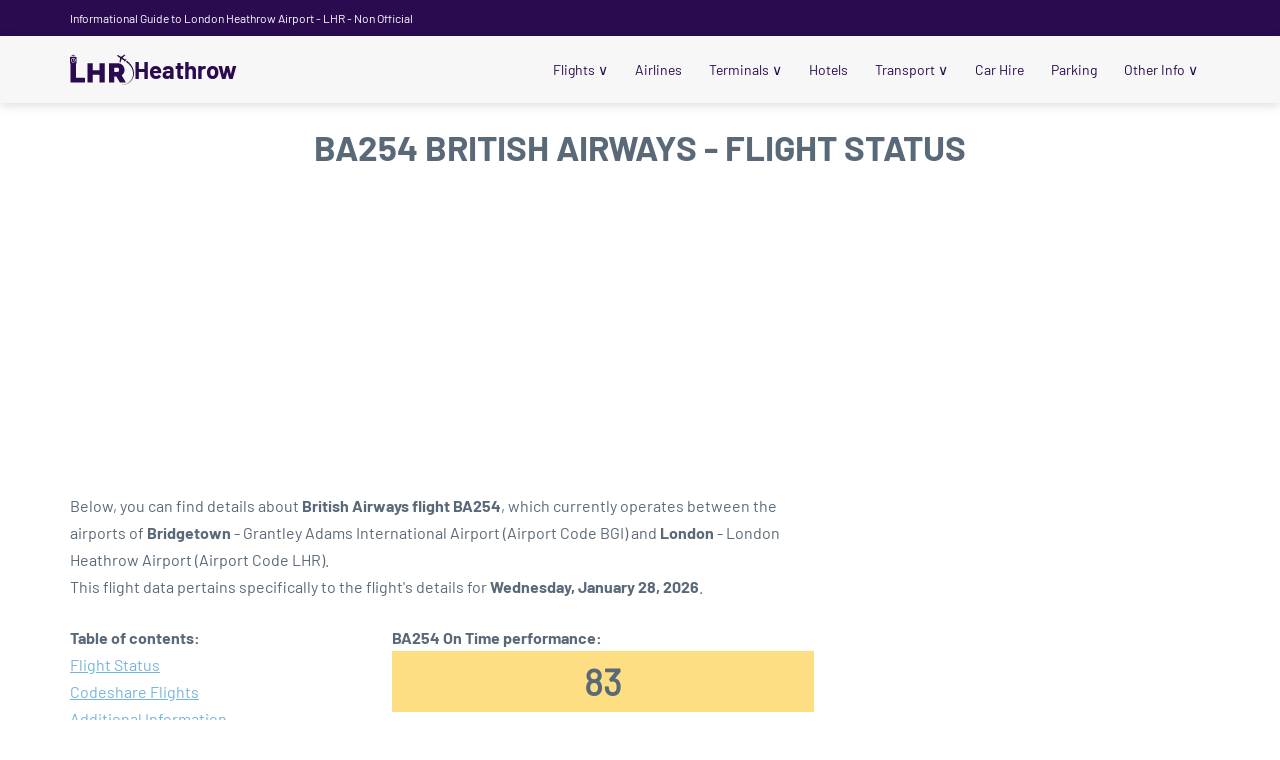

--- FILE ---
content_type: text/html; charset=UTF-8
request_url: https://www.airport-london-heathrow.com/lhr-flight-status?arrival=BA254
body_size: 15521
content:
<!DOCTYPE html PUBLIC "-//W3C//DTD XHTML 1.0 Transitional//EN" "http://www.w3.org/TR/xhtml1/DTD/xhtml1-transitional.dtd">
<html xmlns="http://www.w3.org/1999/xhtml">
<head>
	<meta http-equiv="Content-Type" content="text/html; charset=UTF-8" />
			<title>BA254 British Airways Flight Status - Today - London Heathrow Airport (LHR)</title>
		<meta name="description" content="Flight Status and information regarding arrival flight BA254 British Airways from Bridgetown (BGI) to London Heathrow Airport (LHR) - Today" />
		<meta name="keywords" content="flight status BA254, flight status BA254 British Airways, arrival flight BA254 London Heathrow Airport (LHR)" />
				<meta name="robots" content="noindex">
		<link rel="stylesheet" href="/css/plantilla/flights-2708.css">
			<meta name="viewport" content="width=device-width, initial-scale=1.0">
<link rel="apple-touch-icon" sizes="180x180" href="/apple-touch-icon.png">
<link rel="icon" type="image/png" href="/favicon-32x32.png" sizes="32x32">
<link rel="icon" type="image/png" href="/favicon-16x16.png" sizes="16x16">
<link rel="manifest" href="/manifest.json">
<meta name="theme-color" content="#ffffff">
<link rel="stylesheet" href="/css/plantilla/variables.css">
<style>
    *, *::after, *::before {margin: 0;padding: 0;box-sizing: inherit;}html {font-size: 100%;}@media (min-width: 112.5em) {html {font-size: 120%;}}body {margin: 0 auto;background-color: var(--cw);box-sizing: border-box;font-family: var(--fp);line-height: 1.7;font-weight: 400;color: var(--ct);}strong, b {font-family: var(--fpb);}.container {margin: 0 auto;max-width: 73.75rem !important;padding: 0 1.25rem;}.u-center-text {text-align: center;}.u-align-right {text-align: right;}.u-margin-bottom-big {margin-bottom: 5rem;}@media (max-width: 53.125em) {.u-margin-bottom-big {margin-bottom: 3.125rem !important;}}.u-margin-bottom-medium {margin-bottom: 1.25rem;}@media (max-width: 53.125em) {.u-margin-bottom-medium {margin-bottom: 0.938rem !important;}}.u-margin-bottom-small {margin-bottom: 0.625rem;}.u-margin-top-big {margin-top: 5rem;}.u-margin-top-huge {margin-top: 6.25rem;}.u-no-margin {margin: 0 !important;}.u-padding-top {padding-top: .625rem;}.u-padding-topbot {padding: .625rem 0;}.u-clear::after {content: "";display: table;clear: both;}.u-sticky {position: sticky;top: 2rem;}.u-flex-center {display: flex;justify-content: center;}.ad {margin-bottom: 1.25rem;overflow:auto;text-align:center;}@media (max-width: 53.125em) {.ad{overflow:unset;}}.ad-right {border: 2px solid var(--ct);min-height: 40rem;}@media (max-width: 53.125em) {.ad-right {min-height: 20rem;}}.row {max-width: var(--gw);margin: 0 auto;}.row:not(:last-child) {margin-bottom: var(--gv);}@media (max-width: 53.125em) {.row:not(:last-child) {margin-bottom: var(--gvs);}}.row [class^="col-"] {float: left;}.row [class^="col-"]:not(:last-child) {margin-right: var(--gh);}@media (max-width: 53.125em) {.row [class^="col-"]:not(:last-child) {margin-right: 0;margin-bottom: var(--gvs);}}@media (max-width: 53.125em) {.row [class^="col-"] {width: 100% !important;}}.row .col-1-of-2 {width: calc((100% - var(--gh)) / 2);}.row .col-1-of-3 {width: calc((100% - 2 * var(--gh)) / 3);}.row .col-2-of-3 {width: calc(2 * ((100% - 2 * var(--gh)) / 3) + var(--gh));}.row .col-1-of-4 {width: calc((100% - 3 * var(--gh)) / 4);}.row .col-2-of-4 {width: calc(2 * ((100% - 3 * var(--gh)) / 4) + var(--gh));}.row .col-3-of-4 {width: calc(3 * ((100% - 3 * var(--gh)) / 4) + 2 * var(--gh));}.row .col-2-of-5 {width: calc(2 * ((100% - 4 * var(--gh)) / 5) + var(--gh));}.row .col-3-of-5 {width: calc(3 * ((100% - 4 * var(--gh)) / 5) + 2 * var(--gh));}.row::after {content: "";display: table;clear: both;}.section-content {padding: 1.25rem 0;background-color: var(--cw);}
</style>
<link rel="stylesheet" href="/css/plantilla/content-2708.css">
<script defer data-domain="airport-london-heathrow.com" src="https://plausible.io/js/script.hash.outbound-links.js"></script>
<script>window.plausible = window.plausible || function() { (window.plausible.q = window.plausible.q || []).push(arguments) }</script>

<script>(function(){
'use strict';var g=function(a){var b=0;return function(){return b<a.length?{done:!1,value:a[b++]}:{done:!0}}},l=this||self,m=/^[\w+/_-]+[=]{0,2}$/,p=null,q=function(){},r=function(a){var b=typeof a;if("object"==b)if(a){if(a instanceof Array)return"array";if(a instanceof Object)return b;var c=Object.prototype.toString.call(a);if("[object Window]"==c)return"object";if("[object Array]"==c||"number"==typeof a.length&&"undefined"!=typeof a.splice&&"undefined"!=typeof a.propertyIsEnumerable&&!a.propertyIsEnumerable("splice"))return"array";
if("[object Function]"==c||"undefined"!=typeof a.call&&"undefined"!=typeof a.propertyIsEnumerable&&!a.propertyIsEnumerable("call"))return"function"}else return"null";else if("function"==b&&"undefined"==typeof a.call)return"object";return b},u=function(a,b){function c(){}c.prototype=b.prototype;a.prototype=new c;a.prototype.constructor=a};var v=function(a,b){Object.defineProperty(l,a,{configurable:!1,get:function(){return b},set:q})};var y=function(a,b){this.b=a===w&&b||"";this.a=x},x={},w={};var aa=function(a,b){a.src=b instanceof y&&b.constructor===y&&b.a===x?b.b:"type_error:TrustedResourceUrl";if(null===p)b:{b=l.document;if((b=b.querySelector&&b.querySelector("script[nonce]"))&&(b=b.nonce||b.getAttribute("nonce"))&&m.test(b)){p=b;break b}p=""}b=p;b&&a.setAttribute("nonce",b)};var z=function(){return Math.floor(2147483648*Math.random()).toString(36)+Math.abs(Math.floor(2147483648*Math.random())^+new Date).toString(36)};var A=function(a,b){b=String(b);"application/xhtml+xml"===a.contentType&&(b=b.toLowerCase());return a.createElement(b)},B=function(a){this.a=a||l.document||document};B.prototype.appendChild=function(a,b){a.appendChild(b)};var C=function(a,b,c,d,e,f){try{var k=a.a,h=A(a.a,"SCRIPT");h.async=!0;aa(h,b);k.head.appendChild(h);h.addEventListener("load",function(){e();d&&k.head.removeChild(h)});h.addEventListener("error",function(){0<c?C(a,b,c-1,d,e,f):(d&&k.head.removeChild(h),f())})}catch(n){f()}};var ba=l.atob("aHR0cHM6Ly93d3cuZ3N0YXRpYy5jb20vaW1hZ2VzL2ljb25zL21hdGVyaWFsL3N5c3RlbS8xeC93YXJuaW5nX2FtYmVyXzI0ZHAucG5n"),ca=l.atob("WW91IGFyZSBzZWVpbmcgdGhpcyBtZXNzYWdlIGJlY2F1c2UgYWQgb3Igc2NyaXB0IGJsb2NraW5nIHNvZnR3YXJlIGlzIGludGVyZmVyaW5nIHdpdGggdGhpcyBwYWdlLg=="),da=l.atob("RGlzYWJsZSBhbnkgYWQgb3Igc2NyaXB0IGJsb2NraW5nIHNvZnR3YXJlLCB0aGVuIHJlbG9hZCB0aGlzIHBhZ2Uu"),ea=function(a,b,c){this.b=a;this.f=new B(this.b);this.a=null;this.c=[];this.g=!1;this.i=b;this.h=c},F=function(a){if(a.b.body&&!a.g){var b=
function(){D(a);l.setTimeout(function(){return E(a,3)},50)};C(a.f,a.i,2,!0,function(){l[a.h]||b()},b);a.g=!0}},D=function(a){for(var b=G(1,5),c=0;c<b;c++){var d=H(a);a.b.body.appendChild(d);a.c.push(d)}b=H(a);b.style.bottom="0";b.style.left="0";b.style.position="fixed";b.style.width=G(100,110).toString()+"%";b.style.zIndex=G(2147483544,2147483644).toString();b.style["background-color"]=I(249,259,242,252,219,229);b.style["box-shadow"]="0 0 12px #888";b.style.color=I(0,10,0,10,0,10);b.style.display=
"flex";b.style["justify-content"]="center";b.style["font-family"]="Roboto, Arial";c=H(a);c.style.width=G(80,85).toString()+"%";c.style.maxWidth=G(750,775).toString()+"px";c.style.margin="24px";c.style.display="flex";c.style["align-items"]="flex-start";c.style["justify-content"]="center";d=A(a.f.a,"IMG");d.className=z();d.src=ba;d.style.height="24px";d.style.width="24px";d.style["padding-right"]="16px";var e=H(a),f=H(a);f.style["font-weight"]="bold";f.textContent=ca;var k=H(a);k.textContent=da;J(a,
e,f);J(a,e,k);J(a,c,d);J(a,c,e);J(a,b,c);a.a=b;a.b.body.appendChild(a.a);b=G(1,5);for(c=0;c<b;c++)d=H(a),a.b.body.appendChild(d),a.c.push(d)},J=function(a,b,c){for(var d=G(1,5),e=0;e<d;e++){var f=H(a);b.appendChild(f)}b.appendChild(c);c=G(1,5);for(d=0;d<c;d++)e=H(a),b.appendChild(e)},G=function(a,b){return Math.floor(a+Math.random()*(b-a))},I=function(a,b,c,d,e,f){return"rgb("+G(Math.max(a,0),Math.min(b,255)).toString()+","+G(Math.max(c,0),Math.min(d,255)).toString()+","+G(Math.max(e,0),Math.min(f,
255)).toString()+")"},H=function(a){a=A(a.f.a,"DIV");a.className=z();return a},E=function(a,b){0>=b||null!=a.a&&0!=a.a.offsetHeight&&0!=a.a.offsetWidth||(fa(a),D(a),l.setTimeout(function(){return E(a,b-1)},50))},fa=function(a){var b=a.c;var c="undefined"!=typeof Symbol&&Symbol.iterator&&b[Symbol.iterator];b=c?c.call(b):{next:g(b)};for(c=b.next();!c.done;c=b.next())(c=c.value)&&c.parentNode&&c.parentNode.removeChild(c);a.c=[];(b=a.a)&&b.parentNode&&b.parentNode.removeChild(b);a.a=null};var ia=function(a,b,c,d,e){var f=ha(c),k=function(n){n.appendChild(f);l.setTimeout(function(){f?(0!==f.offsetHeight&&0!==f.offsetWidth?b():a(),f.parentNode&&f.parentNode.removeChild(f)):a()},d)},h=function(n){document.body?k(document.body):0<n?l.setTimeout(function(){h(n-1)},e):b()};h(3)},ha=function(a){var b=document.createElement("div");b.className=a;b.style.width="1px";b.style.height="1px";b.style.position="absolute";b.style.left="-10000px";b.style.top="-10000px";b.style.zIndex="-10000";return b};var K={},L=null;var M=function(){},N="function"==typeof Uint8Array,O=function(a,b){a.b=null;b||(b=[]);a.j=void 0;a.f=-1;a.a=b;a:{if(b=a.a.length){--b;var c=a.a[b];if(!(null===c||"object"!=typeof c||Array.isArray(c)||N&&c instanceof Uint8Array)){a.g=b-a.f;a.c=c;break a}}a.g=Number.MAX_VALUE}a.i={}},P=[],Q=function(a,b){if(b<a.g){b+=a.f;var c=a.a[b];return c===P?a.a[b]=[]:c}if(a.c)return c=a.c[b],c===P?a.c[b]=[]:c},R=function(a,b,c){a.b||(a.b={});if(!a.b[c]){var d=Q(a,c);d&&(a.b[c]=new b(d))}return a.b[c]};
M.prototype.h=N?function(){var a=Uint8Array.prototype.toJSON;Uint8Array.prototype.toJSON=function(){var b;void 0===b&&(b=0);if(!L){L={};for(var c="ABCDEFGHIJKLMNOPQRSTUVWXYZabcdefghijklmnopqrstuvwxyz0123456789".split(""),d=["+/=","+/","-_=","-_.","-_"],e=0;5>e;e++){var f=c.concat(d[e].split(""));K[e]=f;for(var k=0;k<f.length;k++){var h=f[k];void 0===L[h]&&(L[h]=k)}}}b=K[b];c=[];for(d=0;d<this.length;d+=3){var n=this[d],t=(e=d+1<this.length)?this[d+1]:0;h=(f=d+2<this.length)?this[d+2]:0;k=n>>2;n=(n&
3)<<4|t>>4;t=(t&15)<<2|h>>6;h&=63;f||(h=64,e||(t=64));c.push(b[k],b[n],b[t]||"",b[h]||"")}return c.join("")};try{return JSON.stringify(this.a&&this.a,S)}finally{Uint8Array.prototype.toJSON=a}}:function(){return JSON.stringify(this.a&&this.a,S)};var S=function(a,b){return"number"!==typeof b||!isNaN(b)&&Infinity!==b&&-Infinity!==b?b:String(b)};M.prototype.toString=function(){return this.a.toString()};var T=function(a){O(this,a)};u(T,M);var U=function(a){O(this,a)};u(U,M);var ja=function(a,b){this.c=new B(a);var c=R(b,T,5);c=new y(w,Q(c,4)||"");this.b=new ea(a,c,Q(b,4));this.a=b},ka=function(a,b,c,d){b=new T(b?JSON.parse(b):null);b=new y(w,Q(b,4)||"");C(a.c,b,3,!1,c,function(){ia(function(){F(a.b);d(!1)},function(){d(!0)},Q(a.a,2),Q(a.a,3),Q(a.a,1))})};var la=function(a,b){V(a,"internal_api_load_with_sb",function(c,d,e){ka(b,c,d,e)});V(a,"internal_api_sb",function(){F(b.b)})},V=function(a,b,c){a=l.btoa(a+b);v(a,c)},W=function(a,b,c){for(var d=[],e=2;e<arguments.length;++e)d[e-2]=arguments[e];e=l.btoa(a+b);e=l[e];if("function"==r(e))e.apply(null,d);else throw Error("API not exported.");};var X=function(a){O(this,a)};u(X,M);var Y=function(a){this.h=window;this.a=a;this.b=Q(this.a,1);this.f=R(this.a,T,2);this.g=R(this.a,U,3);this.c=!1};Y.prototype.start=function(){ma();var a=new ja(this.h.document,this.g);la(this.b,a);na(this)};
var ma=function(){var a=function(){if(!l.frames.googlefcPresent)if(document.body){var b=document.createElement("iframe");b.style.display="none";b.style.width="0px";b.style.height="0px";b.style.border="none";b.style.zIndex="-1000";b.style.left="-1000px";b.style.top="-1000px";b.name="googlefcPresent";document.body.appendChild(b)}else l.setTimeout(a,5)};a()},na=function(a){var b=Date.now();W(a.b,"internal_api_load_with_sb",a.f.h(),function(){var c;var d=a.b,e=l[l.btoa(d+"loader_js")];if(e){e=l.atob(e);
e=parseInt(e,10);d=l.btoa(d+"loader_js").split(".");var f=l;d[0]in f||"undefined"==typeof f.execScript||f.execScript("var "+d[0]);for(;d.length&&(c=d.shift());)d.length?f[c]&&f[c]!==Object.prototype[c]?f=f[c]:f=f[c]={}:f[c]=null;c=Math.abs(b-e);c=1728E5>c?0:c}else c=-1;0!=c&&(W(a.b,"internal_api_sb"),Z(a,Q(a.a,6)))},function(c){Z(a,c?Q(a.a,4):Q(a.a,5))})},Z=function(a,b){a.c||(a.c=!0,a=new l.XMLHttpRequest,a.open("GET",b,!0),a.send())};(function(a,b){l[a]=function(c){for(var d=[],e=0;e<arguments.length;++e)d[e-0]=arguments[e];l[a]=q;b.apply(null,d)}})("__d3lUW8vwsKlB__",function(a){"function"==typeof window.atob&&(a=window.atob(a),a=new X(a?JSON.parse(a):null),(new Y(a)).start())});}).call(this);

window.__d3lUW8vwsKlB__("[base64]");</script>
        <script async src="//pagead2.googlesyndication.com/pagead/js/adsbygoogle.js"></script>
        <script>
            (adsbygoogle = window.adsbygoogle || []).push({
                google_ad_client: "ca-pub-1905334826690318",
                enable_page_level_ads: true
            });
        </script>
    </head>
<body>

<style>
  header {margin: 0;font-size: .875rem;}.header__top {background-color: var(--c1);color: var(--cw);padding: .5rem;font-size: .75rem;}@media (max-width: 53.125em) {.header__top {padding: .5rem 0;}}.header__bot {background-color: var(--cbg);color: var(--c1);padding: 0.5rem 0;position: relative;box-shadow: var(--bs);}.header__main {position: relative;display: flex;align-items: center;justify-content: space-between;}.header__top-box {display: flex;justify-content: space-between;line-height: 1.7;}@media (max-width: 53.125em) {.header__top-box {flex-direction: column;align-items: center;text-align: center;}}.header__lang a {color: var(--cw);}.header__logo {display: flex;align-items: center;gap: 1rem;}.header__logo--title {font-size: 24px;font-family: var(--fpb);text-decoration: none;color: var(--c1);line-height: 1;}.header__logo img {width: 3rem;height: 3rem;}.menu {z-index: 999;}@media (max-width: 53.125em) {.menu {position: absolute;width: 100%;background-color: var(--cbg);top: calc(100% + 0.5rem);width: 100vw;left: -1.25rem;}}.menu__list {position: relative;}@media (max-width: 53.125em) {.menu__list {border-bottom: 1px solid var(--c1);}}.menu__list > [class^="menu__list-item"]::before {content: "";display: none;position: absolute;top: 100%;left: 0;width: 100%;height: 11px;background-color: var(--c1);}.menu__list > [class^="menu__list-item"]:hover::before {display: block;}@media (max-width: 53.125em) {.menu__list > [class^="menu__list-item"] {padding: 0 1.25rem;}.menu__list > [class^="menu__list-item"]::before {content: none;}}.menu__link:link, .menu__link:visited {display: inline-block;width: 100%;text-decoration: none;color: var(--c1);padding: .875rem .75rem;transition: all .2s;}@media (max-width: 53.125em) {.menu__link:link, .menu__link:visited {padding: .875rem 0;}}.menu [class^="menu__list-item"] {display: inline-block;transition: all .2s;position: relative;}@media (max-width: 53.125em) {.menu [class^="menu__list-item"] {display: block;}}.menu [class^="menu__list-item"]:hover .menu__submenu {display: block;}@media (max-width: 53.125em) {.menu__list-item--submenu {position: relative;}}.menu__list-item--submenu > .menu__link {width: auto;}.menu__submenu {display: none;width: 9.375rem;position: absolute;background-color: var(--c1);z-index: 10;top: calc(100% + 11px);left: 0;}@media (max-width: 53.125em) {.menu__submenu {display: none;width: 100%;position: relative;top: 0;background-color: var(--cbg);}}.menu__list-item--subitem {width: 9.375rem;border: 0;transition: all 2s;}.menu__list-item--subitem .menu__link {padding: .5rem .75rem;color: var(--cbg);}@media (max-width: 53.125em) {.menu__list-item--subitem .menu__link {color: var(--c1);}}@media (max-width: 53.125em) {.menu__list-item--subitem {width: 100%;}}.menu__list-item--subitem:hover .menu__link {background-color: var(--c2);color: var(--cbg);}@media (max-width: 53.125em) {.menu .container {padding: 0;}}@media (max-width: 53.125em) {.arr-dw {display: none;}}.nav-toggle {display: none;}@media (max-width: 53.125em) {.nav-toggle {display: block;}}.nav-toggle__checkbox {display: none;}.nav-toggle__button {background-color: var(--c1);display: inline-block;height: 3rem;width: 3rem;border-radius: 50%;text-align: center;cursor: pointer;}.nav-toggle__icon {position: relative;margin-top: 1.45rem;}.nav-toggle__icon, .nav-toggle__icon::before, .nav-toggle__icon::after {width: 1.65rem;height: 3px;background-color: var(--cbg);display: inline-block;}.nav-toggle__icon::before, .nav-toggle__icon::after {content: "";position: absolute;left: 0;transition: all .2s;}.nav-toggle__icon::before {top: -.5rem;}.nav-toggle__icon::after {top: .5rem;}.nav-toggle__checkbox:checked + .nav-toggle__button .nav-toggle__icon {background-color: transparent;}.nav-toggle__checkbox:checked + .nav-toggle__button .nav-toggle__icon::before {top: 0;transform: rotate(135deg);}.nav-toggle__checkbox:checked + .nav-toggle__button .nav-toggle__icon::after {top: 0;transform: rotate(-135deg);}.toggleDisplay {display: none;position: absolute;top: .375rem;right: 2.2rem;color: var(--c1);line-height: 1;font-size: 1.875rem;font-family: var(--fpb);cursor: pointer;font-weight: bold;}@media (max-width: 53.125em) {.toggleDisplay {display: inline-block;}}@media (max-width: 53.125em) {.toggleVisible {display: block;max-height: 62.5rem;overflow-y: hidden;transition: max-height 1s ease-out;}}@media (max-width: 53.125em) {.toggleHidden {max-height: 0;overflow-y: hidden;padding: 0;}}.header__logo svg {width: 4rem;fill: var(--c1);}
</style>
<header>
  <div class="header__top">
    <div class="container">
      <div class="header__top-box">
        <div class="header__info">Informational Guide to London Heathrow Airport - LHR - Non Official</div>
              </div>
    </div>
  </div>

  <div class="header__bot">
    <div class="container">
      <div class="header__main">
        <!-- Logo + Title -->
        <div class="header__logo">
          <a href="https://www.airport-london-heathrow.com" title="Heathrow">
            <?xml version="1.0" encoding="UTF-8"?>
<svg xmlns="http://www.w3.org/2000/svg" viewBox="0 0 202.5 100.67">
  <g>
    <path d="m163.65,69.31c4.4,7.66,8.75,15.22,13.18,22.94-3.64,0-7.07,0-10.49,0-2.56,0-5.12-.04-7.67.02-.79.02-1.2-.24-1.58-.92-3.27-5.77-6.59-11.5-9.85-17.27-.46-.81-.96-1.13-1.88-1.08-1.39.08-2.8.08-4.19,0-.99-.06-1.2.33-1.19,1.24.04,5.63.02,11.27.02,16.9,0,.31-.03.63-.05,1.02h-16.83V29.8c.54,0,1,0,1.46,0,8.75,0,17.51.18,26.25-.05,9.86-.26,18.51,6.63,20.97,16.08,2.33,8.96-.16,16.62-7.22,22.71-.27.23-.54.46-.92.77Zm-17.69-11.17c1.24,0,2.47,0,3.71,0,3.1,0,4.89-1.33,5.43-4.36.27-1.5.26-3.11.03-4.62-.39-2.58-2.58-4.59-4.79-4.62-3.11-.04-6.23,0-9.34-.02-.78,0-1.04.27-1.04,1.04.03,3.87.03,7.74,0,11.61,0,.72.23.99.96.98,1.68-.04,3.35-.01,5.03-.01Z"/>
    <path d="m72.1,29.8c0,.66,0,1.13,0,1.6,0,6.71.03,13.43-.02,20.14,0,1.05.28,1.35,1.34,1.34,6.19-.05,12.39-.02,18.58-.03.39,0,.78-.04,1.3-.07v-22.89h16.86v62.29h-16.84c0-.47,0-.93,0-1.39,0-7.27-.01-14.55.03-21.82,0-.97-.25-1.33-1.26-1.32-6.23.03-12.47.01-18.7.02-.39,0-.78.07-1.25.12v24.37h-16.92c-.02-.48-.07-.94-.07-1.41,0-19.82.03-39.64,0-59.46,0-1.22.32-1.54,1.53-1.52,4.63.07,9.27.03,13.91.03.43,0,.87,0,1.5,0Z"/>
    <path d="m1.92,92.19c0-.67,0-1.22,0-1.78.01-19.38.02-38.75.04-58.13,0-.96.02-1.78-1.33-1.7-.19.01-.6-.73-.6-1.12-.04-3.83-.02-7.67-.02-11.5,0-2.32.03-4.63,0-6.95-.01-.81.23-1.12,1.09-1.12,6.19.03,12.38.02,18.58.01.6,0,1.1.01,1.1.85-.02,6.55,0,13.1,0,19.59-.12.11-.17.2-.23.21q-1.66.3-1.66,2.06c0,14.42.01,28.84.02,43.26,0,1.57,0,1.57,1.58,1.57,8.43,0,16.86.02,25.29-.03,1.18,0,1.59.28,1.57,1.52-.07,4.03-.03,8.07,0,12.1,0,.8-.14,1.21-1.11,1.21-14.46-.03-28.92-.02-43.38-.02-.23,0-.47-.03-.9-.05ZM17.89,20.27c0-4.14-3.39-7.54-7.53-7.55-4.08-.02-7.55,3.44-7.56,7.55-.01,4.17,3.45,7.63,7.61,7.61,4.11-.02,7.49-3.45,7.48-7.6Z"/>
    <path d="m176.96,25.37c.9-1.23,1.76-2.41,2.83-3.88,2.82,2.52,5.68,4.82,8.24,7.41,6.52,6.62,11.03,14.44,13.2,23.51,1.82,7.6,1.79,15.19-.78,22.66-3.94,11.45-11.82,19.03-23.12,23.11-5.26,1.9-11.97,2.76-16.08,2.42,2.64-.32,5.58-.5,8.43-1.07,10.13-2.03,18.5-6.95,24.27-15.68,4.97-7.52,6.76-15.86,5.42-24.8-2.06-13.8-9.41-24.26-20.59-32.25-.49-.35-.98-.69-1.47-1.04-.09-.07-.16-.17-.37-.39Z"/>
    <path d="m175.25,3.88c-3.03,2.78-5.99,5.49-9.1,8.32,1.25.89,2.34,1.67,3.44,2.44.85.6,1.75,1.13,2.54,1.8,1.21,1.04,2.36,1.46,3.99.75.67-.29,1.73.35,2.61.56.02.14.03.27.05.41-.78.63-1.56,1.27-2.45,1.98.11.22.3.51.41.83.17.47.28.96.42,1.43-.53.06-1.05.14-1.58.18-.27.02-.54-.05-.82-.07-.29,1.03-.56,2.01-.86,3.09-1.29-.7-2.22-1.48-2.11-2.98.07-.93-.36-1.44-1.13-1.9-2.36-1.4-4.69-2.86-7.23-4.42-1.38,3.97-2.72,7.81-4.13,11.86-.89-.77-1.66-1.33-2.29-2.03-.26-.29-.31-.89-.24-1.31.55-3.46,1.14-6.92,1.76-10.37.17-.94-.06-1.53-.89-2.08-1.97-1.28-3.91-2.64-5.79-4.05-.85-.64-1.64-1.41-2.24-2.28-.31-.45-.38-1.44-.09-1.82.34-.44,1.24-.72,1.82-.62.99.18,1.98.6,2.87,1.1,2.01,1.15,3.98,2.37,5.9,3.66.89.6,1.53.63,2.45,0,2.53-1.74,5.14-3.36,7.73-5.02,2.04-1.31,2.85-1.24,4.94.51Z"/>
    <path d="m16.45,5.42H4.34c-.03-.06-.06-.11-.09-.17,1.27-.65,2.61-1.18,3.8-1.96,1.58-1.04,2.98-1.1,4.58-.03,1.21.81,2.6,1.34,3.9,2-.03.05-.06.1-.09.15Z"/>
    <path d="m10.37,8.1c-2.31,0-4.63.02-6.94-.02-.31,0-.62-.29-.92-.44.29-.13.59-.36.88-.36,4.67-.02,9.34-.03,14,0,.31,0,.62.29.92.44-.33.13-.67.36-1,.37-2.31.03-4.63.02-6.94.02Z"/>
    <path d="m4.6,20.32c0-3.2,2.53-5.78,5.71-5.84,3.13-.06,5.92,2.74,5.86,5.87-.06,3.22-2.61,5.73-5.83,5.72-3.24,0-5.74-2.51-5.74-5.75Zm6.92.84c.4,0,.84.1,1.18-.03.35-.14.83-.49.86-.78.02-.29-.48-.9-.71-.88-1.8.18-1.63-1-1.58-2.13,0-.2.06-.46-.04-.58-.29-.36-.64-.67-.97-.99-.25.35-.67.67-.73,1.04-.11.78-.04,1.59-.04,2.38q0,1.98,2.02,1.97Z"/>
  </g>
</svg>            <!-- <img src="/images/logo/logo.svg" alt="Heathrow"> -->
          </a>
          <a href="https://www.airport-london-heathrow.com" class="header__logo--title">Heathrow</a>
        </div>

        <!-- Menú -->
        <nav class="menu toggleHidden">
          <ul class="menu__list">

                          <li class="menu__list-item--submenu">
                  <a class="menu__link" title="Flights" href="#" >
                    Flights <span class="arr-dw">&#x2228;</span>
                  </a>
                  <span class="toggleDisplay">+</span>
                  <ul class="menu__submenu toggleHidden">
                                      <li class="menu__list-item--subitem">
                      <a class="menu__link" title="Arrivals" href="/lhr-arrivals" >
                        Arrivals                      </a>
                    </li>
                                        <li class="menu__list-item--subitem">
                      <a class="menu__link" title="Departures" href="/lhr-departures" >
                        Departures                      </a>
                    </li>
                                        <li class="menu__list-item--subitem">
                      <a class="menu__link" title="Flight Status" href="/lhr-flight-status" >
                        Flight Status                      </a>
                    </li>
                                      </ul>
                </li>
                                <li class="menu__list-item">
                    <a class="menu__link" title="Airlines" href="/lhr-airlines" >
                      Airlines                    </a>
                  </li>
                                <li class="menu__list-item--submenu">
                  <a class="menu__link" title="Terminals" href="/terminals.php" >
                    Terminals <span class="arr-dw">&#x2228;</span>
                  </a>
                  <span class="toggleDisplay">+</span>
                  <ul class="menu__submenu toggleHidden">
                                      <li class="menu__list-item--subitem">
                      <a class="menu__link" title="Terminal 2" href="/terminal-2.php" >
                        Terminal 2                      </a>
                    </li>
                                        <li class="menu__list-item--subitem">
                      <a class="menu__link" title="Terminal 3" href="/terminal-3.php" >
                        Terminal 3                      </a>
                    </li>
                                        <li class="menu__list-item--subitem">
                      <a class="menu__link" title="Terminal 4" href="/terminal-4.php" >
                        Terminal 4                      </a>
                    </li>
                                        <li class="menu__list-item--subitem">
                      <a class="menu__link" title="Terminal 5" href="/terminal-5.php" >
                        Terminal 5                      </a>
                    </li>
                                      </ul>
                </li>
                                <li class="menu__list-item">
                    <a class="menu__link" title="Hotels near Heathrow" href="https://www.booking.com/airport/us/lhr.en-gb.html?aid=358577;label=LHR" target="_blank">
                      Hotels                    </a>
                  </li>
                                <li class="menu__list-item--submenu">
                  <a class="menu__link" title="Transport" href="/transport.php" >
                    Transport <span class="arr-dw">&#x2228;</span>
                  </a>
                  <span class="toggleDisplay">+</span>
                  <ul class="menu__submenu toggleHidden">
                                      <li class="menu__list-item--subitem">
                      <a class="menu__link" title="Bus" href="/bus.php" >
                        Bus                      </a>
                    </li>
                                        <li class="menu__list-item--subitem">
                      <a class="menu__link" title="Taxi" href="/taxi.php" >
                        Taxi                      </a>
                    </li>
                                        <li class="menu__list-item--subitem">
                      <a class="menu__link" title="Train" href="/train.php" >
                        Train                      </a>
                    </li>
                                        <li class="menu__list-item--subitem">
                      <a class="menu__link" title="Transfers" href="/transfers.php" >
                        Transfers                      </a>
                    </li>
                                        <li class="menu__list-item--subitem">
                      <a class="menu__link" title="Underground" href="/underground.php" >
                        Underground                      </a>
                    </li>
                                        <li class="menu__list-item--subitem">
                      <a class="menu__link" title="Inter Terminal Transport" href="/inter-terminal-transport.php" >
                        Inter Terminal Transport                      </a>
                    </li>
                                      </ul>
                </li>
                                <li class="menu__list-item">
                    <a class="menu__link" title="Car Hire Heathrow" href="/car-hire.php" >
                      Car Hire                    </a>
                  </li>
                                  <li class="menu__list-item">
                    <a class="menu__link" title="Parking" href="/parking.php" >
                      Parking                    </a>
                  </li>
                                <li class="menu__list-item--submenu">
                  <a class="menu__link" title="Other Info" href="#" >
                    Other Info <span class="arr-dw">&#x2228;</span>
                  </a>
                  <span class="toggleDisplay">+</span>
                  <ul class="menu__submenu toggleHidden">
                                      <li class="menu__list-item--subitem">
                      <a class="menu__link" title="Oyster Card" href="/oyster-card-heathrow.php" >
                        Oyster Card                      </a>
                    </li>
                                        <li class="menu__list-item--subitem">
                      <a class="menu__link" title="Services" href="/services.php" >
                        Services                      </a>
                    </li>
                                        <li class="menu__list-item--subitem">
                      <a class="menu__link" title="Lounges" href="/lounges.php" >
                        Lounges                      </a>
                    </li>
                                        <li class="menu__list-item--subitem">
                      <a class="menu__link" title="London Airports" href="/london-airports.php" >
                        London Airports                      </a>
                    </li>
                                        <li class="menu__list-item--subitem">
                      <a class="menu__link" title="Review" href="/review.php" >
                        Review                      </a>
                    </li>
                                      </ul>
                </li>
                        </ul>
        </nav>
          
        <!-- Burgir -->
        <div class="nav-toggle">
          <input type="checkbox" class="nav-toggle__checkbox" id="navi-toggle" autocomplete="off">
          <label for="navi-toggle" class="nav-toggle__button">
            <span class="nav-toggle__icon">
            &nbsp;
            </span>
          </label>
        </div>
      </div>
    </div>
  </div>

  <script>
    const menuToggle = document.querySelector('.nav-toggle'),
          menuCheckBox = document.querySelector('.nav-toggle__checkbox'),
          menuMobile = document.querySelector('.menu'),
          menuIdiomes = document.querySelector('.header__lang'),
          menuItems = document.querySelectorAll('.menu__list-item--submenu');
    menuToggle.addEventListener('click', toggleMenu);

    function toggleMenu() {
      if (!menuCheckBox.checked) {
        menuMobile.classList.replace('toggleVisible', 'toggleHidden');
        menuIdiomes.classList.replace('toggleVisible', 'toggleHidden');
      } else {
        menuMobile.classList.replace('toggleHidden', 'toggleVisible');
        menuIdiomes.classList.replace('toggleHidden', 'toggleVisible');
      }
    }

    menuItems.forEach((navItem) => {
      let desp = navItem.querySelector('.toggleDisplay');
      navItem.addEventListener('click', toggleSubMenu);
    });

    function toggleSubMenu() {
      if (this.lastElementChild.classList.contains('toggleVisible')) {
        this.lastElementChild.classList.replace('toggleVisible', 'toggleHidden');
        const desp = this.querySelector('.toggleDisplay');
        desp.textContent = '+';
      } else {
        this.lastElementChild.classList.replace('toggleHidden', 'toggleVisible');
        const desp = this.querySelector('.toggleDisplay');
        desp.textContent = '−';
      }
    }
  </script>
  <div class="clear"></div>
</header>	<main>
			<div class="section-content">
		
			<div class="container">
				
				<div class="content-text">
											<div class="u-center-text u-margin-bottom-medium">
							<h1 class="heading-primary">BA254 British Airways - Flight Status</h1>
						</div>
																				</div>
				<div class="ad">
					
	<script async src="//pagead2.googlesyndication.com/pagead/js/adsbygoogle.js"></script>
	<!-- heathrow - flight - topR -->
	<ins class="adsbygoogle"
		 style="display:block"
		 data-ad-client="ca-pub-1905334826690318"
		 data-ad-slot="6548089497"
		 data-ad-format="auto"
		 data-full-width-responsive="true"></ins>
	<script>
	(adsbygoogle = window.adsbygoogle || []).push({});
	</script>
				</div>


				<div class="row">

					<div class="col-3-of-4 col-flight-3-of-4">
					
					
												<div class="flight-content">
														<p>Below, you can find details about <b>British Airways flight BA254</b>, which currently operates between the airports of <b>Bridgetown</b> - Grantley Adams International Airport (Airport Code BGI) and <b>London</b> - London Heathrow Airport (Airport Code LHR).<br>This flight data pertains specifically to the flight's details for <b>Wednesday, January 28, 2026</b>.<br></p>
						</div>
												
						<div class="flight-content">
							<div class="row">
								<div class="col-2-of-5 flight-content__table">
									<b>Table of contents:</b><br>
									<a href="#Flight_Status">Flight Status</a>
																			<a href="#Codeshare_Flights">Codeshare Flights</a>
																																				<a href="#Additional_Information">Additional Information</a>
									<a href="#Alternative_Flights">Alternative Flights</a>
									<a href="#Punctuality_and_delays">Punctuality and delays</a>
																		<a href="#Last_Flights">Last Past Flights BA254</a>
																	</div>
								<div class="col-3-of-5">
									<b>BA254 On Time performance:</b><br>

																		<div style="text-align: center;background-color: #fede82;" >
										<span style="font-size: 36px;font-weight: bold;">
																					83																				</span>
									</div>
																			We have calculated the percentage of flights that arrived within 15 minutes of their scheduled time, or earlier, based on real flight data from the last 3 months. <a href='#Punctuality_and_delays'>More about punctuality and delays</a>																	</div>
							</div>

						</div>
						<div class="flight-content row">
							<h2 class="flight-info__h2 flight-info__h2--flight" id="Flight_Status">Flight Status</h2>
							<div class="col-3-of-5">
								
																	<h3 class="flight-info__title flight-info__title--flight">BA254 British Airways from Bridgetown</h2>
																	<div class="flight-status flight-status--G">
										<div class="flight-status__title">En Route - On-time</div>

																																								<div class="flight-status__text">Flight Status for  Wednesday January 28, 2026</div>

									</div>
									<div class="flight-yest-tomo">This flight was also scheduled for <b>Yesterday (January 27, 2026)</b>. <a href='/lhr-flight-status?arrival=BA254&day=yesterday'>See it here</a></div>
									<div class="flight-yest-tomo">This flight is also scheduled for <b>Tomorrow (January 29, 2026)</b>. <a href='/lhr-flight-status?arrival=BA254&day=tomorrow'>See it here</a></div>
								
							</div>

							<div class="col-2-of-5 flight-airline">
																<h3 class="flight-info__title flight-info__title--airline">Airline information</h3>
																											<div class="flight-airline__img">
																									<a href="/lhr-airlines/british-airways"><img src="/images/airlines17/british-airways.png" alt="British Airways" width="120" height="120"></a>
																							</div>
																		<div class="flight-airline__text">British Airways</div>



																<div class="flight-airline__text">
																			Equipment: Boeing 777-200 / 200ER																	</div>
							</div>

						</div>
						<div class="row flight-info">

							<div class="col-1-of-2">
								<h3 class="flight-info__title flight-info__title--dep">Departure</h3>
								<div class="flight-info__city-box">
									<div class="flight-info__city">
										Bridgetown (BGI)
									</div>
									<div class="flight-info__date">
																				January 27, 2026									</div>
								</div>
																		<div class="flight-info__airport-name">Grantley Adams International Airport</div>
									
									<div class="flight-info__infobox">
																						<div class="flight-info__infobox-helper">
													<div class="flight-info__infobox-title">
														Departed at:													</div>
													<div class="flight-info__infobox-text flight-info__infobox-text--G">
														17:27 													</div>
												</div>
																						<div class="flight-info__infobox-helper">
												<div class="flight-info__infobox-title">
													Terminal:												</div>
												<div class="flight-info__infobox-text">
													 - 												</div>
											</div>
																					<div class="flight-info__infobox-helper">
												<div class="flight-info__infobox-title">
													Gate:												</div>
												<div class="flight-info__infobox-text">
													 - 												</div>
											</div>

									</div>

								
																		<div class="flight-info__sch-departed">
											Scheduled Departure Time:  17:40										</div>
										
							</div>

							<div class="col-1-of-2">
								<h3 class="flight-info__title flight-info__title--arr">Arrival</h3>
								<div class="flight-info__city-box">
									<div class="flight-info__city">
										London (LHR)
									</div>
									<div class="flight-info__date">
																				January 28, 2026									</div>
								</div>
																	<div class="flight-info__airport-name">London Heathrow Airport</div>
																
									<div class="flight-info__infobox">
																			<div class="flight-info__infobox-helper">
											<div class="flight-info__infobox-title">
												Estimated Arrival Time:											</div>
											<div class="flight-info__infobox-text flight-info__infobox-text--G">
												05:46											</div>
										</div>
																				<div class="flight-info__infobox-helper">
											<div class="flight-info__infobox-title">
												Terminal:											</div>
											<div class="flight-info__infobox-text">
												 5											</div>
										</div>
																			<div class="flight-info__infobox-helper">
											<div class="flight-info__infobox-title">
												Gate:											</div>
											<div class="flight-info__infobox-text">
												 - 											</div>
										</div>
									</div>
																			<div class="flight-info__sch-departed">
											Scheduled Arrival Time:  05:50										</div>
																			
								
							</div>

						</div>
						<!-- disclaimer -->
							<div class="disclaimer-box">
							<div class="disclaimer-toggle">Disclaimer</div>
							<div class="disclaimer-text">
															The information displayed on this website is gathered from third-party providers with a wide reputation on the sector, which in turn obtain the information from the airlines. This data is provided only for informative purposes. www.airport-london-heathrow.com assumes no responsibility for loss or damage as a result of relying on information posted here. Please contact your airline to verify flight status.
														</div>
						</div>
						<script>
							var disclaimer = document.querySelector('.disclaimer-toggle');
							var disclaimerText = document.querySelector('.disclaimer-text');
							disclaimer.onclick = function() {
								disclaimerText.classList.toggle('active-toggle');
							}
						</script>
						<!--  -->
						<!-- Codeshare -->
														<div class="flight-content">
									<h2 class="flight-info__h2 flight-info__h2--shared" id="Codeshare_Flights">Codeshare Flights</h2>
									<div class="flight-codeshare__text"> This flight is shared with other airlines, this means that these other flights are the same: </div>
									<div class="flight-codeshare__text">
																				<p>- QR6244 - Qatar Airways</p>
																			</div>
								</div> 																		<div class="flight-content">


							<h2 class="flight-info__h2 flight-info__h2--info" id="Additional_Information">Additional Information</h2>

							<div class="flight-content__text">
								<b>Which is the frequency of flight BA254?</b> <br>
																The flight BA254 is scheduled to flight on daily basis.															<br><br>
														<b>Which is the distance of flight BA254?</b><br>The distance between the two airports is 6752 kilometers.<br><br>
																												<b>Which is the flight time of flight BA254?</b><br>
							The scheduled flight time gate to gate is: 08:10 hours.<br>
							The real flight time gate to gate on average is: 08:06 hours.<br>
							<br>
														<b>Are the departure airport and arrival airport at the same Time Zone?</b><br>
															No, each airport is in a different timezone. The times shown above, are presented in the local time of each respective airport.<br>
								Current Time in Bridgetown: 2026-01-28 00:19:28<br>
								Current Time in London: 2026-01-28 04:19:28<br>

																					</div>
						</div>
						<div class="flight-content">
							<h2 class="flight-info__h2 flight-info__h2--airline" id="Alternative_Flights">Alternative Flights</h2>
							<div class="flight-content__text">
																						The following airlines serves the same route between Bridgetown and London:<br>
																	<br><b>British Airways</b><br>
																			 - Flight Number: <a href="/lhr-flight-status?arrival=BA154">BA154</a>. (On Time performance: 76 - Average Delay: 12 minutes)<br>
																																			<br><b>Virgin Atlantic</b><br>
																			 - Flight Number: <a href="/lhr-flight-status?arrival=VS132">VS132</a>. (On Time performance: 87 - Average Delay: 7 minutes)<br>
																													 - Flight Number: <a href="/lhr-flight-status?arrival=VS172">VS172</a>. (On Time performance: 90 - Average Delay: 13 minutes)<br>
																													 - Flight Number: <a href="/lhr-flight-status?arrival=VS188">VS188</a>. (On Time performance: 65 - Average Delay: 20 minutes)<br>
																													 - Flight Number: <a href="/lhr-flight-status?arrival=VS198">VS198</a>. (On Time performance: 77 - Average Delay: 13 minutes)<br>
																													 - Flight Number: <a href="/lhr-flight-status?arrival=VS230">VS230</a>. (On Time performance: 75 - Average Delay: 6 minutes)<br>
																																	
							</div>
						</div> 

						<div class="flight-content">
							<h2 class="flight-info__h2 flight-info__h2--period" id="Punctuality_and_delays">Punctuality and delays</h2>
							<div class="flight-content__text">
									
								We have gathered data from recent months and present below an analysis of how timely the flights have been.<br><br>
								<div class="row">
									<div class="col-1-of-2">
										<div class="u-flex-center" style="height: 300px">
											<canvas id="otp"></canvas>
										</div>
									</div>
									<div class="col-1-of-2">
										In terms of On-Time Performance, by analyzing the flight data from the last three months, spanning from October 24, 2025 to January 23, 2026, we have obtained these figures.<br>
										<b>Total number of flights:</b> 90<br>
										<b>On Time:</b> 75 ( 83 % )<br>
										<b>Moderate Delay:</b> 7 ( 8 % )<br>
										<b>Significant Delay:</b> 5 ( 6 % )<br>
										<b>Major Delay:</b> 3 ( 3 % )<br>
										<b>Canceled:</b> 0 ( 0 % )<br>
										<b>Diverted:</b> 0 ( 0 % )<br>
										<br>
										<b>Average Delay:</b> 7 minutes.
									</div>
									</div>	
																									<b>Delays analyzed by Weekday</b>: We have gathered available data from last six months, spanning from <b>July 24, 2025</b> to <b>January 23, 2026</b>. Next, you can observe the results broken down by day of the week: number of flights analyzed, on-time performance per day, and average delay per day.<br><br>
									<div class="row">
										<div class="col-1-of-2">
											<div style="height: 260px">
												<canvas id="week_totals"></canvas>
											</div>
										</div>
										<div class="col-1-of-2">
											<div style="height: 260px">
												<canvas id="weekday"></canvas>
											</div>
										</div>
									</div>			
																																		<b>Delays analyzed by Month</b>: We have gathered available data from last twelve closed months, spanning from <b>January 02, 2025</b> to <b>December 31, 2025</b>. Next, you can observe the results broken down by month: number of flights analyzed, on-time performance per month, and average delay per month.<br><br>
									<div class="row">
										<div class="col-1-of-2">
											<div style="height: 260px">
												<canvas id="month_totals"></canvas>
											</div>
										</div>
										<div class="col-1-of-2">
											<div style="height: 260px">
												<canvas id="month"></canvas>
											</div>
										</div>
										
									</div>			
																								
<script src="https://cdn.jsdelivr.net/npm/chart.js"></script>
<script>
  const ctx_weekday = document.getElementById('weekday');

  new Chart(ctx_weekday, {
    type: 'bar',
    data: {
	  labels: ['Monday', 'Tuesday', 'Wednesday', 'Thursday', 'Friday', 'Saturday', 'Sunday'],
      datasets: [
		{
        label: 'average delays by day (minutes)',
        data: ['2', '4', '8', '7', '71', '21', '9'],
        borderWidth: 1,
		yAxisID: 'y',
      },
	  {
        label: 'on time performance (%)',
		data: ['96', '92', '85', '85', '77', '69', '76'],
        borderWidth: 1,
		yAxisID: 'y1'
      },
	]
    },
    options: {
		maintainAspectRatio: false,
		scales: {
        y: {
			type:'linear',
			display: 'true',
			position: 'left',
            beginAtZero: true,
			suggestedMax: 60,
        },
		y1: {
			type:'linear',
			display: 'true',
			position: 'right',
            beginAtZero: true,
			grid: {
          		drawOnChartArea: false,
        	},
			max: 100,
		}
      }
    }
  });
</script>
<script>
  const ctx_month = document.getElementById('month');
  
  new Chart(ctx_month, {
    type: 'bar',
    data: {
	  labels: ['Jan', 'Feb', 'Mar', 'Apr', 'May', 'Jun', 'Jul', 'Aug', 'Sep', 'Oct', 'Nov', 'Dec'],
      datasets: [
		{
        label: 'average delays by month (minutes)',
        data: ['4', '5', '8', '6', '4', '8', '23', '59', '19', '5', '7', '5'],
        borderWidth: 1,
		yAxisID: 'y',
      	},
		{
        label: 'on time performance (%)',
        data: ['93', '93', '84', '87', '94', '83', '90', '81', '73', '93', '80', '93'],
        borderWidth: 1,
		yAxisID: 'y1',
      	},
	]
    },
    options: {
	  maintainAspectRatio: false,
      scales: {
        y: {
			type:'linear',
			display: 'true',
			position: 'left',
            beginAtZero: true,
			suggestedMax: 60,
        },
		y1: {
			type:'linear',
			display: 'true',
			position: 'right',
            beginAtZero: true,
			grid: {
          		drawOnChartArea: false,
        	},
			max: 100,
		}
      }
    }
  });
</script>
<script>
  const ctx_month_totals = document.getElementById('month_totals');
  
  new Chart(ctx_month_totals, {
    type: 'bar',
    data: {
	  labels: ['Jan', 'Feb', 'Mar', 'Apr', 'May', 'Jun', 'Jul', 'Aug', 'Sep', 'Oct', 'Nov', 'Dec'],
      datasets: [
		{
        label: 'flights analyzed by month',
        data: ['30', '28', '31', '30', '31', '30', '31', '31', '30', '30', '30', '30'],
		backgroundColor: 'rgba(110, 110, 110, 0.5)', 
     	borderColor: 'rgba(110, 110, 110, 1)',
        borderWidth: 1,
      	},
	]
    },
    options: {
	  maintainAspectRatio: false,
      scales: {
        y: {
          beginAtZero: true
        }
      }
    }
  });
</script>
<script>
  const ctx_week_totals = document.getElementById('week_totals');
  
  new Chart(ctx_week_totals, {
    type: 'bar',
    data: {
	  labels: ['Monday', 'Tuesday', 'Wednesday', 'Thursday', 'Friday', 'Saturday', 'Sunday'],
      datasets: [
		{
        label: 'flights analyzed by weekday',
        data: ['26', '26', '26', '27', '26', '26', '25'],
		backgroundColor: 'rgba(110, 110, 110, 0.5)', 
     	borderColor: 'rgba(110, 110, 110, 1)',
        borderWidth: 1,
      	},
	]
    },
    options: {
	  maintainAspectRatio: false,
      scales: {
        y: {
          beginAtZero: true
        }
      }
    }
  });
</script>
<script>
  const ctx_otp = document.getElementById('otp');
  
  new Chart(ctx_otp, {
    type: 'pie',
    data: {


      labels: ['On Time', 'Moderate Delay', 'Significant Delay', 'Major Delay', 'Canceled', 'Diverted'],
      datasets: [{
        label: '% last 3 months',
        data: [83, 8, 6, 3, 0, 0],
        backgroundColor: [
      'rgb(100, 171, 0, 0.8)',
      'rgb(241, 190, 4, 0.8)',
      'rgb(255, 97, 12, 0.8)',
	  'rgb(254, 51, 0, 0.8)',
      'rgb(122, 7, 94, 0.8)',
      'rgb(86, 86, 86, 0.8)',
		],
		borderColor: [
      'rgb(100, 171, 0, 1)',
      'rgb(241, 190, 4, 1)',
      'rgb(255, 97, 12, 1)',
	  'rgb(254, 51, 0, 1)',
      'rgb(122, 7, 94, 1)',
      'rgb(86, 86, 86, 1)',
		],
		hoverOffset: 4
      }]
    },
  });
</script>
                            </div>
                        </div>
						
						<div class="flight-content">
							<h2 class="flight-info__h2 flight-info__h2--shared" id="Last_Flights">Last Past Flights BA254</h2>
							<div class="flights flight-content__text">
							
							<div class="flights-info">
							<div class="flight-row flight-titol">
								<div class="flight-col flight-col__dest-term">Date</div>
								<div class="flight-col__subbox-term">
								<div class="flight-col flight-col__hour">Departure</div>
								<div class="flight-col flight-col__hour">Arrival</div>
								<div class="flight-col flight-col__airline">Duration</div>
								</div>
								<div class="flight-col flight-col__terminal">Aircraft</div>
								<div class="flight-col flight-col__status">Status</div>
							</div>

																							<div class="flight-row">
									<div class="flight-col flight-col__dest-term">Tuesday<br><b>27 January</b></div>
									<div class="flight-col__subbox-term">
									<div class="flight-col flight-col__hour">17:32<br>Bridgetown (BGI)</div>
									<div class="flight-col flight-col__hour">05:26<br>London (LHR)</div>
									<div class="flight-col flight-col__airline">07h 54min</div>
									</div>
									<div class="flight-col flight-col__terminal">Boeing 777-200</div>
									<div class="flight-col flight-col__terminal-mob">Boeing 777-200</div>
									<div class="flight-col flight-col__status flight-col__status--G">Landed - On-time</div>
								</div>

																								<div class="flight-row">
									<div class="flight-col flight-col__dest-term">Monday<br><b>26 January</b></div>
									<div class="flight-col__subbox-term">
									<div class="flight-col flight-col__hour">17:31<br>Bridgetown (BGI)</div>
									<div class="flight-col flight-col__hour">05:13<br>London (LHR)</div>
									<div class="flight-col flight-col__airline">07h 42min</div>
									</div>
									<div class="flight-col flight-col__terminal">Boeing 777-200</div>
									<div class="flight-col flight-col__terminal-mob">Boeing 777-200</div>
									<div class="flight-col flight-col__status flight-col__status--G">Landed - On-time</div>
								</div>

																								<div class="flight-row">
									<div class="flight-col flight-col__dest-term">Sunday<br><b>25 January</b></div>
									<div class="flight-col__subbox-term">
									<div class="flight-col flight-col__hour">17:40<br>Bridgetown (BGI)</div>
									<div class="flight-col flight-col__hour">05:39<br>London (LHR)</div>
									<div class="flight-col flight-col__airline">07h 59min</div>
									</div>
									<div class="flight-col flight-col__terminal">Boeing 777-200</div>
									<div class="flight-col flight-col__terminal-mob">Boeing 777-200</div>
									<div class="flight-col flight-col__status flight-col__status--G">Landed - On-time</div>
								</div>

																								<div class="flight-row">
									<div class="flight-col flight-col__dest-term">Saturday<br><b>24 January</b></div>
									<div class="flight-col__subbox-term">
									<div class="flight-col flight-col__hour">17:33<br>Bridgetown (BGI)</div>
									<div class="flight-col flight-col__hour">05:42<br>London (LHR)</div>
									<div class="flight-col flight-col__airline">08h 09min</div>
									</div>
									<div class="flight-col flight-col__terminal">Boeing 777-200</div>
									<div class="flight-col flight-col__terminal-mob">Boeing 777-200</div>
									<div class="flight-col flight-col__status flight-col__status--G">Landed - On-time</div>
								</div>

																								<div class="flight-row">
									<div class="flight-col flight-col__dest-term">Friday<br><b>23 January</b></div>
									<div class="flight-col__subbox-term">
									<div class="flight-col flight-col__hour">17:52<br>Bridgetown (BGI)</div>
									<div class="flight-col flight-col__hour">05:42<br>London (LHR)</div>
									<div class="flight-col flight-col__airline">07h 50min</div>
									</div>
									<div class="flight-col flight-col__terminal">Boeing 777-200</div>
									<div class="flight-col flight-col__terminal-mob">Boeing 777-200</div>
									<div class="flight-col flight-col__status flight-col__status--G">Landed - On-time</div>
								</div>

																								<div class="flight-row">
									<div class="flight-col flight-col__dest-term">Thursday<br><b>22 January</b></div>
									<div class="flight-col__subbox-term">
									<div class="flight-col flight-col__hour">17:28<br>Bridgetown (BGI)</div>
									<div class="flight-col flight-col__hour">05:30<br>London (LHR)</div>
									<div class="flight-col flight-col__airline">08h 02min</div>
									</div>
									<div class="flight-col flight-col__terminal">Boeing 777-200</div>
									<div class="flight-col flight-col__terminal-mob">Boeing 777-200</div>
									<div class="flight-col flight-col__status flight-col__status--G">Landed - On-time</div>
								</div>

																								<div class="flight-row">
									<div class="flight-col flight-col__dest-term">Wednesday<br><b>21 January</b></div>
									<div class="flight-col__subbox-term">
									<div class="flight-col flight-col__hour">17:42<br>Bridgetown (BGI)</div>
									<div class="flight-col flight-col__hour">05:39<br>London (LHR)</div>
									<div class="flight-col flight-col__airline">07h 57min</div>
									</div>
									<div class="flight-col flight-col__terminal">Boeing 777-200</div>
									<div class="flight-col flight-col__terminal-mob">Boeing 777-200</div>
									<div class="flight-col flight-col__status flight-col__status--G">Landed - On-time</div>
								</div>

																								<div class="flight-row">
									<div class="flight-col flight-col__dest-term">Tuesday<br><b>20 January</b></div>
									<div class="flight-col__subbox-term">
									<div class="flight-col flight-col__hour">17:35<br>Bridgetown (BGI)</div>
									<div class="flight-col flight-col__hour">05:47<br>London (LHR)</div>
									<div class="flight-col flight-col__airline">08h 12min</div>
									</div>
									<div class="flight-col flight-col__terminal">Boeing 777-200</div>
									<div class="flight-col flight-col__terminal-mob">Boeing 777-200</div>
									<div class="flight-col flight-col__status flight-col__status--G">Landed - On-time</div>
								</div>

																								<div class="flight-row">
									<div class="flight-col flight-col__dest-term">Monday<br><b>19 January</b></div>
									<div class="flight-col__subbox-term">
									<div class="flight-col flight-col__hour">17:26<br>Bridgetown (BGI)</div>
									<div class="flight-col flight-col__hour">05:51<br>London (LHR)</div>
									<div class="flight-col flight-col__airline">08h 25min</div>
									</div>
									<div class="flight-col flight-col__terminal">Boeing 777-200</div>
									<div class="flight-col flight-col__terminal-mob">Boeing 777-200</div>
									<div class="flight-col flight-col__status flight-col__status--G">Landed - On-time</div>
								</div>

																								<div class="flight-row">
									<div class="flight-col flight-col__dest-term">Sunday<br><b>18 January</b></div>
									<div class="flight-col__subbox-term">
									<div class="flight-col flight-col__hour">17:35<br>Bridgetown (BGI)</div>
									<div class="flight-col flight-col__hour">06:01<br>London (LHR)</div>
									<div class="flight-col flight-col__airline">08h 26min</div>
									</div>
									<div class="flight-col flight-col__terminal">Boeing 777-200</div>
									<div class="flight-col flight-col__terminal-mob">Boeing 777-200</div>
									<div class="flight-col flight-col__status flight-col__status--G">Landed - On-time</div>
								</div>

																</div> 							</div>
						</div> 
						

					</div>

					<div class="col-1-of-4 col-flight-ad">
					<div class="ad">
	<script async src="//pagead2.googlesyndication.com/pagead/js/adsbygoogle.js"></script>
	<!-- heathrow - flight - right -->
	<ins class="adsbygoogle"
		 style="display:block"
		 data-ad-client="ca-pub-1905334826690318"
		 data-ad-slot="9972329189"
		 data-ad-format="auto"
		 data-full-width-responsive="true"></ins>
	<script>
	(adsbygoogle = window.adsbygoogle || []).push({});
	</script>
</div>
					</div>

				</div>
				<div class="ad">
					
	<script async src="//pagead2.googlesyndication.com/pagead/js/adsbygoogle.js"></script>
	<!-- heathrow - flight - bottom -->
	<ins class="adsbygoogle"
		 style="display:block"
		 data-ad-client="ca-pub-1905334826690318"
		 data-ad-slot="2616174221"
		 data-ad-format="auto"
		 data-full-width-responsive="true"></ins>
	<script>
	(adsbygoogle = window.adsbygoogle || []).push({});
	</script>
				</div>

			</div>
		</div>
	</main>
<style>
  .footer {margin: 0 auto;color: var(--cw);background-color: var(--c1);font-size: var(--dfs);position: relative;}.footer__content {margin-bottom: 2rem;}.footer__title {margin-bottom: 1rem;padding-top: 1rem;line-height: 1;font-family: var(--fpb);}.footer__title a {font-size: 1.25rem;color: var(--cw);text-decoration: none;}.footer__link-section {float: left;margin-right: 3.125rem;}@media (max-width: 53.125em) {.footer__link-section {width: 50%;margin-right: 0;margin-bottom: .625rem;}}.footer__link-section ul {list-style: none;}.footer__link-title {text-decoration: none;text-transform: uppercase;color: var(--cw);font-family: var(--fpb);}.footer__link:link, .footer__link:visited {margin-right: .625rem;color: var(--cw);text-decoration: none;}.footer__bottom {background-color: var(--c1);padding: .625rem 0;font-size: .875rem;}@media (max-width: 37.5em) {.footer__bottom {font-size: .75rem;text-align: center;}}.footer__bottom--contact {color: var(--cw);}.footer__bottom--copy {float: right;}@media (max-width: 37.5em) {.footer__bottom--copy {float: none;display: block;}}
</style>
<footer class="footer">
  <div class="footer__content">
    <div class="container">
      <div class="footer__title">
        <a href="https://www.airport-london-heathrow.com">Heathrow</a>
      </div>
      <div class="footer__links-box">
                    <div class="footer__link-section">
              <a class="footer__link-title" title="Flights" href="#" >
                Flights              </a>
              <ul>
                                <li>
                    <a class="footer__link" title="Arrivals" href="/lhr-arrivals" >
                      Arrivals                    </a>
                  </li>
                                    <li>
                    <a class="footer__link" title="Departures" href="/lhr-departures" >
                      Departures                    </a>
                  </li>
                                    <li>
                    <a class="footer__link" title="Flight Status" href="/lhr-flight-status" >
                      Flight Status                    </a>
                  </li>
                              </div>
                        <div class="footer__link-section">
                <a class="footer__link-title" title="Airlines" href="/lhr-airlines" >
                  Airlines                </a>
              </div>
                        <div class="footer__link-section">
              <a class="footer__link-title" title="Terminals" href="/terminals.php" >
                Terminals              </a>
              <ul>
                                <li>
                    <a class="footer__link" title="Terminal 2" href="/terminal-2.php" >
                      Terminal 2                    </a>
                  </li>
                                    <li>
                    <a class="footer__link" title="Terminal 3" href="/terminal-3.php" >
                      Terminal 3                    </a>
                  </li>
                                    <li>
                    <a class="footer__link" title="Terminal 4" href="/terminal-4.php" >
                      Terminal 4                    </a>
                  </li>
                                    <li>
                    <a class="footer__link" title="Terminal 5" href="/terminal-5.php" >
                      Terminal 5                    </a>
                  </li>
                              </div>
                        <div class="footer__link-section">
                <a class="footer__link-title" title="Hotels near Heathrow" href="https://www.booking.com/airport/us/lhr.en-gb.html?aid=358577;label=LHR" target="_blank">
                  Hotels                </a>
              </div>
                        <div class="footer__link-section">
              <a class="footer__link-title" title="Transport" href="/transport.php" >
                Transport              </a>
              <ul>
                                <li>
                    <a class="footer__link" title="Bus" href="/bus.php" >
                      Bus                    </a>
                  </li>
                                    <li>
                    <a class="footer__link" title="Taxi" href="/taxi.php" >
                      Taxi                    </a>
                  </li>
                                    <li>
                    <a class="footer__link" title="Train" href="/train.php" >
                      Train                    </a>
                  </li>
                                    <li>
                    <a class="footer__link" title="Transfers" href="/transfers.php" >
                      Transfers                    </a>
                  </li>
                                    <li>
                    <a class="footer__link" title="Underground" href="/underground.php" >
                      Underground                    </a>
                  </li>
                                    <li>
                    <a class="footer__link" title="Inter Terminal Transport" href="/inter-terminal-transport.php" >
                      Inter Terminal Transport                    </a>
                  </li>
                              </div>
                        <div class="footer__link-section">
                <a class="footer__link-title" title="Car Hire Heathrow" href="/car-hire.php" >
                  Car Hire                </a>
              </div>
                          <div class="footer__link-section">
                <a class="footer__link-title" title="Parking" href="/parking.php" >
                  Parking                </a>
              </div>
                        <div class="footer__link-section">
              <a class="footer__link-title" title="Other Info" href="#" >
                Other Info              </a>
              <ul>
                                <li>
                    <a class="footer__link" title="Oyster Card" href="/oyster-card-heathrow.php" >
                      Oyster Card                    </a>
                  </li>
                                    <li>
                    <a class="footer__link" title="Services" href="/services.php" >
                      Services                    </a>
                  </li>
                                    <li>
                    <a class="footer__link" title="Lounges" href="/lounges.php" >
                      Lounges                    </a>
                  </li>
                                    <li>
                    <a class="footer__link" title="London Airports" href="/london-airports.php" >
                      London Airports                    </a>
                  </li>
                                    <li>
                    <a class="footer__link" title="Review" href="/review.php" >
                      Review                    </a>
                  </li>
                              </div>
                  <div class="u-clear"></div>
      </div>
    </div>
  </div>
    <div class="footer__bottom">
    <div class="container">
      <span>
        Not the official airport website. <a href="/disclaimer.php" class="footer__bottom--contact">Disclaimer</a> - <a href="/contact.php" class="footer__bottom--contact">Contact</a> - <a href="/about-us.php" class="footer__bottom--contact">About us</a>
      </span>
      <span class="footer__bottom--copy">Copyright &copy; 2026. airport-london-heathrow.com</span>
    </div>
  </div>
</footer>

<script>
  // smooth scroll
  let anchorlinks=document.querySelectorAll('a[href^="#"]');for(let e of anchorlinks)e.addEventListener("click",t=>{let l=e.getAttribute("href");document.querySelector(l).scrollIntoView({behavior:"smooth",block:"start"}),history.pushState(null,null,l),t.preventDefault()});
</script></body>
</html>

--- FILE ---
content_type: text/html; charset=utf-8
request_url: https://www.google.com/recaptcha/api2/aframe
body_size: 259
content:
<!DOCTYPE HTML><html><head><meta http-equiv="content-type" content="text/html; charset=UTF-8"></head><body><script nonce="PpHTTD3xu_ILZfUF92wdQA">/** Anti-fraud and anti-abuse applications only. See google.com/recaptcha */ try{var clients={'sodar':'https://pagead2.googlesyndication.com/pagead/sodar?'};window.addEventListener("message",function(a){try{if(a.source===window.parent){var b=JSON.parse(a.data);var c=clients[b['id']];if(c){var d=document.createElement('img');d.src=c+b['params']+'&rc='+(localStorage.getItem("rc::a")?sessionStorage.getItem("rc::b"):"");window.document.body.appendChild(d);sessionStorage.setItem("rc::e",parseInt(sessionStorage.getItem("rc::e")||0)+1);localStorage.setItem("rc::h",'1769573970592');}}}catch(b){}});window.parent.postMessage("_grecaptcha_ready", "*");}catch(b){}</script></body></html>

--- FILE ---
content_type: text/css
request_url: https://www.airport-london-heathrow.com/css/plantilla/variables.css
body_size: 77
content:
:root {

    /* COLORS */
    --c1: #2b0b50;
    --c11: #76B5DE;
    --c2: #66399b;
    --c3: #caf6f4;
    --ct: #5A6978;
    --cbg: #f7f7f7;
    --cbgd: #e9ebee;
    --cbgw: #FBFBFB;
    --cw: #FFF;
    --cb: #000;


    /* FONT */
    --fp: 'Barlow', Sans-Serif;
    --fpb: 'Barlow-Bold', Sans-Serif;
    --fh1: 'Barlow-Bold', Sans-Serif;
    --dfs: 1rem;


    /* COMPONENTS */
    --bs: 0 2px 10px 0 rgba(0, 0, 0, .15);
    --ts: 2px 2px 10px rgba(0, 0, 0, .15);


    /* GRID */
    --gw: 71.25rem;
    --gv: 1.25rem;
    --gvs: 1.25rem;
    --gh: 3.75rem;
}



/* TIPOGRAFIES */

@font-face {
    font-family: 'Inter';
    font-style: normal;
    font-weight: 300;
    font-display: swap;
    src: local(Inter), url(/css/Inter.woff) format("woff");
}

@font-face {
    font-family: 'Inter-Bold';
    font-style: normal;
    font-weight: 400;
    font-display: swap;
    src: local(Inter-Bold), url(/css/Inter-Bold.woff) format("woff");
}

@font-face {
    font-family: 'Barlow';
    font-style: normal;
    font-weight: 300;
    font-display: swap;
    src: local(Barlow), url(/css/Barlow.woff) format("woff");
}

@font-face {
    font-family: 'Barlow-Bold';
    font-style: normal;
    font-weight: 400;
    font-display: swap;
    src: local(Barlow-Bold), url(/css/Barlow-Bold.woff) format("woff");
}

--- FILE ---
content_type: application/javascript; charset=utf-8
request_url: https://fundingchoicesmessages.google.com/f/AGSKWxU_5Zfn9WDDjpmB2vHv1HX3-jeX4ZqLajHe4QxZC5yCd1d2FI0nP6NSftDDJ3EbJ4Qwge4rMr7VfWJvRUH79H_JlAsck-EPPpIlFvL7a7NRPUTEsPDLCIDBjsuTOjMNW1VnDPyFDgzKy-gnONgPpFxkbaOyxWN7o2OHnKUh3cl0N2pRPOU5PBfINLX2/__420x80./ad125x125.-ad-right./addatasandbox?/adrendererfactory.
body_size: -1286
content:
window['f016a688-cf57-4c56-9542-f7aa3a8b69ce'] = true;